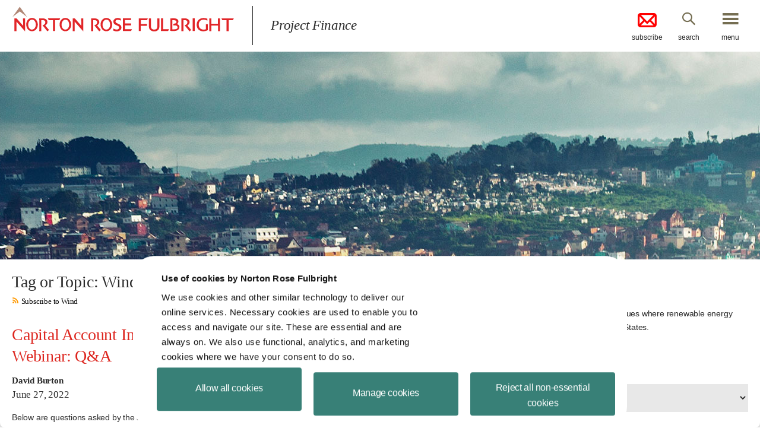

--- FILE ---
content_type: text/html; charset=utf-8
request_url: https://www.projectfinance.law/tax-equity-news/Wind?order=desc
body_size: 5758
content:
<!DOCTYPE html>
<html lang="en">
<!-- START HEAD-->

<head>
    
<!-- Google tag (gtag.js) --> <script async src="https://www.googletagmanager.com/gtag/js?id=G-99MCG09P0W"></script> <script>   window.dataLayer = window.dataLayer || [];   function gtag(){dataLayer.push(arguments);}   gtag('js', new Date());   gtag('config', 'G-99MCG09P0W'); </script>
<title>Project Finance NewsWire, Blog and Currents Podcast | Norton Rose Fulbright</title>
<meta name="viewport" content="initial-scale=1" />
<meta http-equiv="Content-Type" content="text/html; charset=utf-8" />
<meta http-equiv="X-UA-Compatible" content="IE=edge,chrome=1" />
<meta name="description" content="Home of the thought leadership produced by Norton Rose Fulbright&#39;s global projects and project finance team." />
<meta name="keywords" content="Project finance,project finance blog,project finance podcast,project finance newswire,norton rose fulbright" />
<meta name="SKYPE_TOOLBAR" content="SKYPE_TOOLBAR_PARSER_COMPATIBLE" />
<meta property="og:title" content="Project Finance NewsWire, Blog and Currents Podcast | Norton Rose Fulbright" />
<meta property="og:image" content="/assets/images/global/norton-rose-fulbright-icon.jpg" />
<meta property="og:description" content="Home of the thought leadership produced by Norton Rose Fulbright&#39;s global projects and project finance team." />
<link rel='shortcut icon' type='image/x-icon' href='/media/5584/favicon.jpg?mode=pad&width=32&height=32' />
<script id="Cookiebot" src="https://consent.cookiebot.com/uc.js" data-cbid="400c6fc7-3481-44c2-800d-c3f5d5158e11" data-blockingmode="auto" type="text/javascript"></script>

<link href="/DependencyHandler.axd?s=L2Fzc2V0cy9jc3MvbWFpbi5jc3M7L2Fzc2V0cy9jc3MvY3VzdG9tLmNzczs&amp;t=Css&amp;cdv=984571413" type="text/css" rel="stylesheet"/>
<link as="font" href="/assets/icons/icomoon.woff" type="font/woff2" crossorigin="anonymous">

</head>

<!--[if IE 9]><body class="no-js ie ie9"><!--<![endif]-->
<!--[if (gt IE 9)|!(IE)]><!-->
<body >
<!--<![endif]-->  
    <!-- START HEADER-->
    <header id="siteHeader" role="banner" class="site-header">
        <div id="searchBar" class="search-bar">
            <div class="container">
                <form action="/search" method="get">
                    <label class="hide" for="siteSearch">Search</label>
                    <input type="text" name="query" placeholder="Search" id="siteSearch" class="search-input" />
                    <button type="submit" name="search-button" value="Go" class="search-submit">Go</button>
                </form>
            </div><a id="searchClose" href="#" title="Close Search" class="close-btn">close</a>
        </div>
        <div class="container">
            <a href="/" title="Project Finance" class="site-logo">
                <span>Project Finance</span>
            </a>
                <div class="site-title">
                    <div class="text">Project Finance</div>
                </div>
                                            <div class="action-buttons ">
                            <a target="_blank" href="https://engage.nortonrosefulbright.com/v/2s2mfdfk" title="Subscribe" class="subscribe-btn">
                                <img alt="subscribe icon" class="mail-icon" style="margin-left:auto;margin-right:auto;display:block;position:relative;margin-bottom: 10.05%" src="/assets/images/icons/mail-32.png"/>subscribe
                            </a>
                        <a href="#" title="Search" class="search-btn search-bar-btn">search</a>
                        <a id="menuBtn" href="#" title="Menu" class="nav-btn">menu</a>
                    </div>
        </div>
    </header>
    <!-- START MENU MODAL	-->
    <nav id="menuOverlay" class="modal-nav modal">
        <div class="container">
            <a href="/" title="Project Finance" class="nav-logo"></a>
                <div class="site-title">
                    <div class="text">Project Finance</div>
                </div>
                        <div class="action-buttons"><a href="#" title="Close" class="modal-close">close</a></div>
            <ul>
        <li><a href="/" title="Home">Home</a></li>
        <li><a href="/newswire-archive/" title="NewsWire archive">NewsWire archive</a></li>
        <li><a href="/podcasts/" title="Currents podcast">Currents podcast</a></li>
        <li><a href="/earth-wind-and-solar/" title="Earth, Wind and Solar podcast">Earth, Wind and Solar podcast</a></li>
        <li><a href="/tax-equity-news/" title="Tax Equity News">Tax Equity News</a></li>
        <li><a href="/blog/" title="Project finance blog">Project finance blog</a></li>
        <li><a href="/meet-our-us-and-latin-american-team/" title="Meet our US and Latin American team">Meet our US and Latin American team</a></li>
    

    

</ul>

        </div>
    </nav>
    <!-- END MENU MODAL-->
    <!-- START FALLBACK MESSAGE-->
    <div id="fallbackMessageModal" class="fallback-message modal">
        <div class="container">
            <div class="action-buttons"><a href="#" title="Close" class="modal-close">close</a></div>
            <div class="fallback-text">
                <h1 class="primary-header">You are using an <strong>outdated</strong> browser.</h1>
                <p>Please <a href="http://browsehappy.com/" target="_blank" rel="noopener" title="upgrade your browser" class="upgrade">upgrade your browser</a> to improve your experience.</p>
            </div>
        </div>
    </div>
    <!-- END REGISTER MODAL-->
<!-- END HEADER-->

    
    <div role="main" class="">
        


<!-- START CONTENT HERO-->
<section style="background-image: url(/assets/images/plcr/content-hero-01.jpg);" class="content-hero">
    <div class="container ">
            </div>
</section>
<!-- END CONTENT HERO-->
<div class="container">

    <div class="multiple-articles">
        
            <h2 class="primary-header">Tag or Topic: Wind</h2>
            <a class="subscribe-rss" href="http://www.projectfinance.law/rss/Wind">
                <i class="icon icon-rss"></i>
                Subscribe to Wind
            </a>

                    <!-- START BLOG ARTICLE MULTIPLE-->
                    <article class="blog-content">
                        <a href="/tax-equity-news/capital-account-implications-for-renewable-energy-tax-credits-webinar-qa" title="Capital Account Implications for Renewable Energy Tax Credits Webinar: Q&amp;A">
                            <h3 class="primary-header branded">Capital Account Implications for Renewable Energy Tax Credits Webinar: Q&amp;A</h3>
                        </a>
                        <div class="post-details profile-photo">
                            <div class="text">                              
                                    <div class="blog-authors">
                                        <strong>
                                            David Burton
                                        </strong>
                                    </div>
                                <span class="date">June 27, 2022</span>
                                <br/>
                                <p>Below are questions asked by the audience during our webinar of June 22 Capital Account Implications for Renewable Energy Tax Credits with our answers and explanations.</p>
                                <a href="/tax-equity-news/capital-account-implications-for-renewable-energy-tax-credits-webinar-qa"><strong>Read More</strong></a>
                                <br/><br/>
                                    <p class="extra-info">
                                        Posted in
                                            <span><a href="/tax-equity-news/power" title="Power">Power</a></span>
                                            <span><a href="/tax-equity-news/renewable-energy" title="Renewable energy">Renewable energy</a></span>
                                            <span><a href="/tax-equity-news/infrastructure" title="Infrastructure">Infrastructure</a></span>
                                            <span><a href="/tax-equity-news/solar" title="Solar">Solar</a></span>
                                            <span><a href="/tax-equity-news/wind" title="Wind">Wind</a></span>
                                            <span><a href="/tax-equity-news/blog-article" title="Blog article">Blog article</a></span>
                                    </p>
                            </div>

                        </div>
                        <div class="article-meta">
                            <div class="share-link">
                                <a href="#" title="Share this" class="icon-share-box shareBtn">Share this</a>
                                <div class="share-box share">
                                    <ul data-url="http://www.projectfinance.law/tax-equity-news/2022/june/capital-account-implications-for-renewable-energy-tax-credits-webinar-qa/" class="shareLinks"></ul>
                                </div>
                            </div>
                            
                        </div>
                    </article>
                    <!--TO DO: Add in a diver underneath every article-->
                    <div class="article-divider"></div>
                    <!-- START BLOG ARTICLE MULTIPLE-->
                    <article class="blog-content">
                        <a href="/tax-equity-news/webinar-capital-account-implications-for-renewable-energy-tax-credits" title="Webinar: Capital account implications for renewable energy tax credits">
                            <h3 class="primary-header branded">Webinar: Capital account implications for renewable energy tax credits</h3>
                        </a>
                        <div class="post-details profile-photo">
                            <div class="text">                              
                                    <div class="blog-authors">
                                        <strong>
                                            David Burton
                                        </strong>
                                    </div>
                                <span class="date">June 10, 2022</span>
                                <br/>
                                <p>In this webinar, partners David Burton&#160;and&#160;Hilary Lefko discuss the current trends, as well as capital account and tax basis implications for renewable energy partnerships.</p>
                                <a href="/tax-equity-news/webinar-capital-account-implications-for-renewable-energy-tax-credits"><strong>Read More</strong></a>
                                <br/><br/>
                                    <p class="extra-info">
                                        Posted in
                                            <span><a href="/tax-equity-news/power" title="Power">Power</a></span>
                                            <span><a href="/tax-equity-news/renewable-energy" title="Renewable energy">Renewable energy</a></span>
                                            <span><a href="/tax-equity-news/infrastructure" title="Infrastructure">Infrastructure</a></span>
                                            <span><a href="/tax-equity-news/solar" title="Solar">Solar</a></span>
                                            <span><a href="/tax-equity-news/wind" title="Wind">Wind</a></span>
                                            <span><a href="/tax-equity-news/blog-article" title="Blog article">Blog article</a></span>
                                    </p>
                            </div>

                        </div>
                        <div class="article-meta">
                            <div class="share-link">
                                <a href="#" title="Share this" class="icon-share-box shareBtn">Share this</a>
                                <div class="share-box share">
                                    <ul data-url="http://www.projectfinance.law/tax-equity-news/2022/june/webinar-capital-account-implications-for-renewable-energy-tax-credits/" class="shareLinks"></ul>
                                </div>
                            </div>
                            
                        </div>
                    </article>
                    <!--TO DO: Add in a diver underneath every article-->
                    <div class="article-divider"></div>
                    <!-- START BLOG ARTICLE MULTIPLE-->
                    <article class="blog-content">
                        <a href="/tax-equity-news/soundbites-ii-from-solar-plus-wind-finance-and-investment-summit-2022" title="Soundbites II from Solar + Wind Finance and Investment Summit 2022">
                            <h3 class="primary-header branded">Soundbites II from Solar + Wind Finance and Investment Summit 2022</h3>
                        </a>
                        <div class="post-details profile-photo">
                            <div class="text">                              
                                    <div class="blog-authors">
                                        <strong>
                                            David Burton
                                        </strong>
                                    </div>
                                <span class="date">May 03, 2022</span>
                                <br/>
                                <p>This is the second installment of soundbites from Infocast’s inaugural Solar + Wind Finance and Investment Summit.</p>
                                <a href="/tax-equity-news/soundbites-ii-from-solar-plus-wind-finance-and-investment-summit-2022"><strong>Read More</strong></a>
                                <br/><br/>
                                    <p class="extra-info">
                                        Posted in
                                            <span><a href="/tax-equity-news/power" title="Power">Power</a></span>
                                            <span><a href="/tax-equity-news/renewable-energy" title="Renewable energy">Renewable energy</a></span>
                                            <span><a href="/tax-equity-news/infrastructure" title="Infrastructure">Infrastructure</a></span>
                                            <span><a href="/tax-equity-news/solar" title="Solar">Solar</a></span>
                                            <span><a href="/tax-equity-news/wind" title="Wind">Wind</a></span>
                                            <span><a href="/tax-equity-news/blog-article" title="Blog article">Blog article</a></span>
                                    </p>
                            </div>

                        </div>
                        <div class="article-meta">
                            <div class="share-link">
                                <a href="#" title="Share this" class="icon-share-box shareBtn">Share this</a>
                                <div class="share-box share">
                                    <ul data-url="http://www.projectfinance.law/tax-equity-news/2022/may/soundbites-ii-from-solar-plus-wind-finance-and-investment-summit-2022/" class="shareLinks"></ul>
                                </div>
                            </div>
                            
                        </div>
                    </article>
                    <!--TO DO: Add in a diver underneath every article-->
                    <div class="article-divider"></div>
                    <!-- START BLOG ARTICLE MULTIPLE-->
                    <article class="blog-content">
                        <a href="/tax-equity-news/soundbites-from-solar-plus-wind-finance-and-investment-summit-2022" title="Soundbites from Solar + Wind Finance and Investment Summit 2022">
                            <h3 class="primary-header branded">Soundbites from Solar + Wind Finance and Investment Summit 2022</h3>
                        </a>
                        <div class="post-details profile-photo">
                            <div class="text">                              
                                    <div class="blog-authors">
                                        <strong>
                                            David Burton
                                        </strong>
                                    </div>
                                <span class="date">April 14, 2022</span>
                                <br/>
                                <p>The inaugural Solar + Wind Finance and Investment Summit was held in Scottsdale, AZ from March 6 to 9 and the conference was extremely well-attended.</p>
                                <a href="/tax-equity-news/soundbites-from-solar-plus-wind-finance-and-investment-summit-2022"><strong>Read More</strong></a>
                                <br/><br/>
                                    <p class="extra-info">
                                        Posted in
                                            <span><a href="/tax-equity-news/power" title="Power">Power</a></span>
                                            <span><a href="/tax-equity-news/renewable-energy" title="Renewable energy">Renewable energy</a></span>
                                            <span><a href="/tax-equity-news/solar" title="Solar">Solar</a></span>
                                            <span><a href="/tax-equity-news/wind" title="Wind">Wind</a></span>
                                            <span><a href="/tax-equity-news/blog-article" title="Blog article">Blog article</a></span>
                                    </p>
                            </div>

                        </div>
                        <div class="article-meta">
                            <div class="share-link">
                                <a href="#" title="Share this" class="icon-share-box shareBtn">Share this</a>
                                <div class="share-box share">
                                    <ul data-url="http://www.projectfinance.law/tax-equity-news/2022/april/soundbites-from-solar-plus-wind-finance-and-investment-summit-2022/" class="shareLinks"></ul>
                                </div>
                            </div>
                            
                        </div>
                    </article>
                    <!--TO DO: Add in a diver underneath every article-->
                    <div class="article-divider"></div>
                    <!-- START BLOG ARTICLE MULTIPLE-->
                    <article class="blog-content">
                        <a href="/tax-equity-news/renewable-energy-finance-and-tax-trends-for-2022-qa-presentation-and-recording" title="Renewable energy finance and tax trends for 2022: Q&amp;A, presentation and recording">
                            <h3 class="primary-header branded">Renewable energy finance and tax trends for 2022: Q&amp;A, presentation and recording</h3>
                        </a>
                        <div class="post-details profile-photo">
                            <div class="text">                              
                                    <div class="blog-authors">
                                        <strong>
                                            David Burton
                                        </strong>
                                    </div>
                                <span class="date">February 01, 2022</span>
                                <br/>
                                <p>David Burton provides the answers to the questions submitted by audience members during the webinar.</p>
                                <a href="/tax-equity-news/renewable-energy-finance-and-tax-trends-for-2022-qa-presentation-and-recording"><strong>Read More</strong></a>
                                <br/><br/>
                                    <p class="extra-info">
                                        Posted in
                                            <span><a href="/tax-equity-news/power" title="Power">Power</a></span>
                                            <span><a href="/tax-equity-news/renewable-energy" title="Renewable energy">Renewable energy</a></span>
                                            <span><a href="/tax-equity-news/infrastructure" title="Infrastructure">Infrastructure</a></span>
                                            <span><a href="/tax-equity-news/solar" title="Solar">Solar</a></span>
                                            <span><a href="/tax-equity-news/wind" title="Wind">Wind</a></span>
                                            <span><a href="/tax-equity-news/blog-article" title="Blog article">Blog article</a></span>
                                    </p>
                            </div>

                        </div>
                        <div class="article-meta">
                            <div class="share-link">
                                <a href="#" title="Share this" class="icon-share-box shareBtn">Share this</a>
                                <div class="share-box share">
                                    <ul data-url="http://www.projectfinance.law/tax-equity-news/2022/february/renewable-energy-finance-and-tax-trends-for-2022-qa-presentation-and-recording/" class="shareLinks"></ul>
                                </div>
                            </div>
                            
                        </div>
                    </article>
                    <!--TO DO: Add in a diver underneath every article-->
                    <div class="article-divider"></div>
                    <!-- START BLOG ARTICLE MULTIPLE-->
                    <article class="blog-content">
                        <a href="/tax-equity-news/taxation-of-proxy-revenue-swaps-for-renewable-energy-projects" title="Taxation of proxy revenue swaps for renewable energy projects">
                            <h3 class="primary-header branded">Taxation of proxy revenue swaps for renewable energy projects</h3>
                        </a>
                        <div class="post-details profile-photo">
                            <div class="text">                              
                                    <div class="blog-authors">
                                        <strong>
                                            David Burton
                                        </strong>
                                    </div>
                                <span class="date">October 13, 2021</span>
                                <br/>
                                <p>The proxy revenue swap (PRS) is a
burgeoning financial product that supports
renewable energy projects that sell electrical
energy into the wholesale electricity markets.</p>
                                <a href="/tax-equity-news/taxation-of-proxy-revenue-swaps-for-renewable-energy-projects"><strong>Read More</strong></a>
                                <br/><br/>
                                    <p class="extra-info">
                                        Posted in
                                            <span><a href="/tax-equity-news/power" title="Power">Power</a></span>
                                            <span><a href="/tax-equity-news/renewable-energy" title="Renewable energy">Renewable energy</a></span>
                                            <span><a href="/tax-equity-news/solar" title="Solar">Solar</a></span>
                                            <span><a href="/tax-equity-news/wind" title="Wind">Wind</a></span>
                                            <span><a href="/tax-equity-news/blog-article" title="Blog article">Blog article</a></span>
                                    </p>
                            </div>

                        </div>
                        <div class="article-meta">
                            <div class="share-link">
                                <a href="#" title="Share this" class="icon-share-box shareBtn">Share this</a>
                                <div class="share-box share">
                                    <ul data-url="http://www.projectfinance.law/tax-equity-news/2021/october/taxation-of-proxy-revenue-swaps-for-renewable-energy-projects/" class="shareLinks"></ul>
                                </div>
                            </div>
                            
                        </div>
                    </article>
                    <!--TO DO: Add in a diver underneath every article-->
                    <div class="article-divider"></div>
                    <!-- START BLOG ARTICLE MULTIPLE-->
                    <article class="blog-content">
                        <a href="/tax-equity-news/irs-extension-is-partial-relief-of-solar-energy-projects" title="IRS extension is partial relief of solar energy projects">
                            <h3 class="primary-header branded">IRS extension is partial relief of solar energy projects</h3>
                        </a>
                        <div class="post-details profile-photo">
                            <div class="text">                              
                                    <div class="blog-authors">
                                        <strong>
                                            David Burton
                                        </strong>
                                    </div>
                                <span class="date">July 06, 2021</span>
                                <br/>
                                <p>David Burton discusses the partial relief provided by the IRS extension for renewable energy projects.</p>
                                <a href="/tax-equity-news/irs-extension-is-partial-relief-of-solar-energy-projects"><strong>Read More</strong></a>
                                <br/><br/>
                                    <p class="extra-info">
                                        Posted in
                                            <span><a href="/tax-equity-news/power" title="Power">Power</a></span>
                                            <span><a href="/tax-equity-news/renewable-energy" title="Renewable energy">Renewable energy</a></span>
                                            <span><a href="/tax-equity-news/solar" title="Solar">Solar</a></span>
                                            <span><a href="/tax-equity-news/wind" title="Wind">Wind</a></span>
                                            <span><a href="/tax-equity-news/infrastructure" title="Infrastructure">Infrastructure</a></span>
                                            <span><a href="/tax-equity-news/blog-article" title="Blog article">Blog article</a></span>
                                    </p>
                            </div>

                        </div>
                        <div class="article-meta">
                            <div class="share-link">
                                <a href="#" title="Share this" class="icon-share-box shareBtn">Share this</a>
                                <div class="share-box share">
                                    <ul data-url="http://www.projectfinance.law/tax-equity-news/2021/july/irs-extension-is-partial-relief-of-solar-energy-projects/" class="shareLinks"></ul>
                                </div>
                            </div>
                            
                        </div>
                    </article>
                    <!--TO DO: Add in a diver underneath every article-->
                    <div class="article-divider"></div>
                    <!-- START BLOG ARTICLE MULTIPLE-->
                    <article class="blog-content">
                        <a href="/tax-equity-news/sponsors-may-claim-a-bonus-depreciation-from-buyouts-of-tax-equity-investors" title="Sponsors may Claim a Bonus Depreciation from Buyouts of Tax Equity Investors">
                            <h3 class="primary-header branded">Sponsors may Claim a Bonus Depreciation from Buyouts of Tax Equity Investors</h3>
                        </a>
                        <div class="post-details profile-photo">
                            <div class="text">                              
                                    <div class="blog-authors">
                                        <strong>
                                            David Burton
                                        </strong>
                                    </div>
                                <span class="date">February 11, 2021</span>
                                <br/>
                                <p>Here’s a typical fact pattern in a tax equity partnership in which the investment tax credit recapture period or the production tax credit availability period is over: A and B are unrelated parties that formed </p>
                                <a href="/tax-equity-news/sponsors-may-claim-a-bonus-depreciation-from-buyouts-of-tax-equity-investors"><strong>Read More</strong></a>
                                <br/><br/>
                                    <p class="extra-info">
                                        Posted in
                                            <span><a href="/tax-equity-news/blog-article" title="Blog article">Blog article</a></span>
                                            <span><a href="/tax-equity-news/power" title="Power">Power</a></span>
                                            <span><a href="/tax-equity-news/renewable-energy" title="Renewable energy">Renewable energy</a></span>
                                            <span><a href="/tax-equity-news/solar" title="Solar">Solar</a></span>
                                            <span><a href="/tax-equity-news/wind" title="Wind">Wind</a></span>
                                    </p>
                            </div>

                        </div>
                        <div class="article-meta">
                            <div class="share-link">
                                <a href="#" title="Share this" class="icon-share-box shareBtn">Share this</a>
                                <div class="share-box share">
                                    <ul data-url="http://www.projectfinance.law/tax-equity-news/2021/february/sponsors-may-claim-a-bonus-depreciation-from-buyouts-of-tax-equity-investors/" class="shareLinks"></ul>
                                </div>
                            </div>
                            
                        </div>
                    </article>
                    <!--TO DO: Add in a diver underneath every article-->
                    <div class="article-divider"></div>
                    <!-- START BLOG ARTICLE MULTIPLE-->
                    <article class="blog-content">
                        <a href="/tax-equity-news/2020-a-switchback-year-for-tax-equity" title="2020 - A Switchback Year for Tax Equity">
                            <h3 class="primary-header branded">2020 - A Switchback Year for Tax Equity</h3>
                        </a>
                        <div class="post-details profile-photo">
                            <div class="text">                              
                                    <div class="blog-authors">
                                        <strong>
                                            David Burton
                                        </strong>
                                    </div>
                                <span class="date">January 14, 2021</span>
                                <br/>
                                <p>The year 2020 started with the expectation that volume records would be set for tax equity. By late in the first quarter, the pandemic was in full swing, construction crews were sidelined and banks and law...</p>
                                <a href="/tax-equity-news/2020-a-switchback-year-for-tax-equity"><strong>Read More</strong></a>
                                <br/><br/>
                                    <p class="extra-info">
                                        Posted in
                                            <span><a href="/tax-equity-news/power" title="Power">Power</a></span>
                                            <span><a href="/tax-equity-news/renewable-energy" title="Renewable energy">Renewable energy</a></span>
                                            <span><a href="/tax-equity-news/wind" title="Wind">Wind</a></span>
                                            <span><a href="/tax-equity-news/blog-article" title="Blog article">Blog article</a></span>
                                    </p>
                            </div>

                        </div>
                        <div class="article-meta">
                            <div class="share-link">
                                <a href="#" title="Share this" class="icon-share-box shareBtn">Share this</a>
                                <div class="share-box share">
                                    <ul data-url="http://www.projectfinance.law/tax-equity-news/2021/january/2020-a-switchback-year-for-tax-equity/" class="shareLinks"></ul>
                                </div>
                            </div>
                            
                        </div>
                    </article>
                    <!--TO DO: Add in a diver underneath every article-->
                    <div class="article-divider"></div>
                    <!-- START BLOG ARTICLE MULTIPLE-->
                    <article class="blog-content">
                        <a href="/tax-equity-news/bonus-depreciation-proposed-regulations-floor-plan-financing" title="Bonus depreciation proposed regulations: Floor plan financing">
                            <h3 class="primary-header branded">Bonus depreciation proposed regulations: Floor plan financing</h3>
                        </a>
                        <div class="post-details profile-photo">
                            <div class="text">                              
                                    <div class="blog-authors">
                                        <strong>
                                            David Burton
                                        </strong>
                                    </div>
                                <span class="date">July 08, 2020</span>
                                <br/>
                                <p>David Burton discusses updated proposed regulations under section 168(k) and addresses their effect on dealerships with floor plan financing.</p>
                                <a href="/tax-equity-news/bonus-depreciation-proposed-regulations-floor-plan-financing"><strong>Read More</strong></a>
                                <br/><br/>
                                    <p class="extra-info">
                                        Posted in
                                            <span><a href="/tax-equity-news/blog-article" title="Blog article">Blog article</a></span>
                                            <span><a href="/tax-equity-news/power" title="Power">Power</a></span>
                                            <span><a href="/tax-equity-news/renewable-energy" title="Renewable energy">Renewable energy</a></span>
                                            <span><a href="/tax-equity-news/solar" title="Solar">Solar</a></span>
                                            <span><a href="/tax-equity-news/wind" title="Wind">Wind</a></span>
                                    </p>
                            </div>

                        </div>
                        <div class="article-meta">
                            <div class="share-link">
                                <a href="#" title="Share this" class="icon-share-box shareBtn">Share this</a>
                                <div class="share-box share">
                                    <ul data-url="http://www.projectfinance.law/tax-equity-news/2020/july/bonus-depreciation-proposed-regulations-floor-plan-financing/" class="shareLinks"></ul>
                                </div>
                            </div>
                            
                        </div>
                    </article>
                    <!--TO DO: Add in a diver underneath every article-->
                    <div class="article-divider"></div>
<!-- START PAGINATION-->
<div class="pagination">
    <ul>
        <li><span>Pages:</span></li>
                <li><a href="?&page=1" title="1" class="active">1</a></li>
                <li><a href="?&page=2" title="2" >2</a></li>
                <li><a href="?&page=3" title="3" >3</a></li>

    </ul>
</div>
<!-- END PAGINATION-->    </div>
    <div class="blog-sidebar">

    <div class="item no-padding">
            <h3 class="primary-header branded">About</h3>
        <!DOCTYPE html>
<html>
<head>
</head>
<body>
<p><span>Tax Equity News reports on issues where renewable energy meets tax policy in the United States.</span></p>
</body>
</html>            </div>

    

        <div class="item standard-list">
                            <h3 class="primary-header branded">Archives</h3>
                <div class="std-form">
                    <form id="archiveForm" action="/tax-equity-news/">
                        <select>
                            <option value="">Select an archived month</option>
                                <option value="October-2025">October 2025</option>
                                <option value="September-2025">September 2025</option>
                                <option value="August-2025">August 2025</option>
                                <option value="July-2025">July 2025</option>
                                <option value="May-2025">May 2025</option>
                                <option value="March-2025">March 2025</option>
                                <option value="January-2025">January 2025</option>
                                <option value="December-2024">December 2024</option>
                                <option value="October-2024">October 2024</option>
                                <option value="September-2024">September 2024</option>
                                <option value="August-2024">August 2024</option>
                                <option value="July-2024">July 2024</option>
                                <option value="June-2024">June 2024</option>
                                <option value="May-2024">May 2024</option>
                                <option value="April-2024">April 2024</option>
                                <option value="March-2024">March 2024</option>
                                <option value="February-2024">February 2024</option>
                                <option value="January-2024">January 2024</option>
                                <option value="December-2023">December 2023</option>
                                <option value="November-2023">November 2023</option>
                                <option value="September-2023">September 2023</option>
                                <option value="August-2023">August 2023</option>
                                <option value="July-2023">July 2023</option>
                                <option value="June-2023">June 2023</option>
                                <option value="May-2023">May 2023</option>
                                <option value="April-2023">April 2023</option>
                                <option value="March-2023">March 2023</option>
                                <option value="December-2022">December 2022</option>
                                <option value="November-2022">November 2022</option>
                                <option value="September-2022">September 2022</option>
                                <option value="August-2022">August 2022</option>
                                <option value="June-2022">June 2022</option>
                                <option value="May-2022">May 2022</option>
                                <option value="April-2022">April 2022</option>
                                <option value="March-2022">March 2022</option>
                                <option value="February-2022">February 2022</option>
                                <option value="January-2022">January 2022</option>
                                <option value="November-2021">November 2021</option>
                                <option value="October-2021">October 2021</option>
                                <option value="September-2021">September 2021</option>
                                <option value="July-2021">July 2021</option>
                                <option value="June-2021">June 2021</option>
                                <option value="April-2021">April 2021</option>
                                <option value="March-2021">March 2021</option>
                                <option value="February-2021">February 2021</option>
                                <option value="January-2021">January 2021</option>
                                <option value="December-2020">December 2020</option>
                                <option value="August-2020">August 2020</option>
                                <option value="July-2020">July 2020</option>
                                <option value="June-2020">June 2020</option>
                                <option value="May-2020">May 2020</option>
                                <option value="April-2020">April 2020</option>
                                <option value="March-2020">March 2020</option>
                                <option value="February-2020">February 2020</option>
                                <option value="January-2020">January 2020</option>
                                <option value="September-2019">September 2019</option>
                                <option value="August-2019">August 2019</option>
                                <option value="July-2019">July 2019</option>
                                <option value="June-2019">June 2019</option>
                                <option value="May-2019">May 2019</option>
                                <option value="April-2019">April 2019</option>
                                <option value="August-2018">August 2018</option>
                                <option value="June-2018">June 2018</option>
                                <option value="April-2018">April 2018</option>
                                <option value="January-2018">January 2018</option>
                                <option value="October-2017">October 2017</option>
                                <option value="August-2016">August 2016</option>
                                <option value="June-2016">June 2016</option>
                                <option value="April-2016">April 2016</option>
                                <option value="March-2016">March 2016</option>
                                <option value="February-2016">February 2016</option>
                                <option value="January-2016">January 2016</option>
                                <option value="September-2015">September 2015</option>
                                <option value="February-2015">February 2015</option>
                                <option value="December-2014">December 2014</option>
                                <option value="November-2014">November 2014</option>
                                <option value="August-2014">August 2014</option>
                                <option value="May-2014">May 2014</option>
                                <option value="February-2014">February 2014</option>
                                <option value="December-2013">December 2013</option>
                                <option value="July-2013">July 2013</option>
                                <option value="May-2013">May 2013</option>
                                <option value="August-2012">August 2012</option>
                                <option value="December-2005">December 2005</option>
                        </select>
                    </form>
                </div>
        </div>

    <div class="item border">
        <h3 class="primary-header branded">Stay Connected</h3>
        <p><a href="https://mailchi.mp/b90980956faa/projectfinance" target="_blank" title="Subscribe by email" class="btn-std">Subscribe by email</a></p>
    </div>

</div>
</div>
    </div>
    
<!-- START GLOBAL PROMO LINKS-->
    <section id="blogNetwork" class="global-promo-links">
        <div class="container no-padding">
                <ul class="logos">
                        <li><a target="" title="Norton Rose Full Bright"><img src="/media/1008/logo-norton-rose-fulbright.png?mode=pad&height=65" alt="Norton Rose Full Bright"/></a></li>
                        <li><a target="" title="Blog Network"><img src="/media/1009/logo-blog-network.png?mode=pad&height=65" alt="Blog Network"/></a></li>
                </ul>

                <ul class="promo-list">
                        <li>
                            <article>
                                <div class="text                                         no-image
 ">
                                    <a target="_blank" href="http://www.pfnewswire.com/" rel="noopener" title="Project Finance News" class="title">Project Finance News</a>
                                    <p><!DOCTYPE html>
<html>
<head>
</head>
<body>
<p><span>For developments affecting project finance and the energy sector.</span></p>
</body>
</html></p>
                                </div>
                            </article>
                        </li>
                </ul>
            
        </div>
        <div class="container no-padding" style="padding:10px;">
            <p>Norton Rose Fulbright US LLP © 2026. All Rights Reserved.</p>
        </div>
    </section>
<!-- END GLOBAL PROMO LINKS-->
<!-- START FOOTER-->
<footer role="contentinfo" class="site-footer">
    <div class="container">
            <ul class="footer-links">
                    <li><a href="http://www.nortonrosefulbright.com/legal-notices-and-disclaimers/" target="_blank" title="Legal notices">Legal notices</a></li>
                    <li><a href="http://www.nortonrosefulbright.com/privacy-notice/" target="_blank" title="Privacy notice">Privacy notice</a></li>
                    <li><a href="https://www.nortonrosefulbright.com/en/global-statement/cookies-policy" target="_blank" title="Cookies policy">Cookies policy</a></li>
                    <li><a href="https://www.nortonrosefulbright.com/en-us/global-statements/do-not-sell-or-share-my-personal-information-or-limit-the-use-of-my-sensitive-personal-information" target="_blank" title="Do Not Sell or Share My Personal Information">Do Not Sell or Share My Personal Information</a></li>
                    <li><a href="https://www.nortonrosefulbright.com/en-us/global-statements/do-not-sell-or-share-my-personal-information-or-limit-the-use-of-my-sensitive-personal-information" target="_blank" title="Limit the Use of My Sensitive Personal Information">Limit the Use of My Sensitive Personal Information</a></li>
            </ul>
                    <ul class="social-list">
                    <li><a target="_blank" href="https://twitter.com/NLawGlobal" rel="noopener" title="Twitter" class="social-twitter icon-twitter"><span>Twitter</span></a></li>
                    <li><a target="_blank" href="https://www.facebook.com/NortonRoseFulbright" rel="noopener" title="Facebook" class="social-facebook icon-facebook"><span>Facebook</span></a></li>
                    <li><a target="_blank" href="https://www.linkedin.com/company/nortonrosefulbright" rel="noopener" title="Linkedin" class="social-linkedin icon-linkedin"><span>Linkedin</span></a></li>
                    <li><a target="_blank" href="https://www.youtube.com/user/nortonrosefulbright" rel="noopener" title="YouTube" class="social-youtube icon-youtube"><span>YouTube</span></a></li>
            </ul>
    </div>
</footer>
<script data-main="/assets/js/main" src="/assets/js/vendor/require.min.js?v=637560018100000000" async="async"></script>
<script src="/DependencyHandler.axd?s=L2Fzc2V0cy9qcy92ZW5kb3IvbW9kZXJuaXpyLm1pbi5qczs&amp;t=Javascript&amp;cdv=984571413" type="text/javascript"></script><script src="/umbraco/surface/asset/youtubeiframeapi" type="text/javascript"></script>
<!-- END FOOTER-->
            <script>(function(i, s, o, g, r, a, m){i['GoogleAnalyticsObject']=r; i[r]=i[r] || function(){(i[r].q=i[r].q || []).push(arguments)}, i[r].l=1 * new Date(); a=s.createElement(o), m=s.getElementsByTagName(o)[0]; a.async=1; a.src=g; m.parentNode.insertBefore(a, m)})(window, document, 'script', '/umbraco/surface/asset/googleanalytics', 'ga'); ga('create', 'UA-69497242-18', 'auto'); ga('send', 'pageview');</script>

</body>


--- FILE ---
content_type: application/javascript
request_url: https://www.projectfinance.law/assets/js/modules/form-validation.js
body_size: 389
content:
// FORM VALIDATION
define(["jquery", "vendor/jquery.validate.min"], function($) {
  var FormValidate;
  return FormValidate = (function() {
    var $formValidate;

    class FormValidate {
      constructor(options) {
        this.options = options;
        // Extend options defaults to options object
        this.options = $.extend({}, this.defaults, this.options);
        // Delegate all the events for this class
        this.delegateEvents();
      }

      delegateEvents() {
        var _self;
        _self = this;
        $('#accountSettings form').validate();
        $('#forgetPassword form').validate();
        $('#changePassword form').validate();
        $('#registerForm form').validate();
        return $('#loginForm form').validate();
      }

    };

    FormValidate.prototype.defaults = $formValidate = $(".std-form");

    return FormValidate;

  }).call(this);
});

//     $contactForm.on "click", (e) ->
//       $.ajax(
//         url: $contactForm.attr('action')
//         type: "post",
//         data: $contactForm.serialize(),
//       ).done((response) ->
//       if response.Success
//         $contactForm.sibling('p').text "Thankyou for your submission, we will get back to you asap"
//         $contactForm.hide()
//       else
//         $contactForm.sibling('p').text "Sorry there was a problem handling your request, please use an alternative method"
//         $contactForm.hide()
// )


--- FILE ---
content_type: application/javascript
request_url: https://www.projectfinance.law/assets/js/modules/archive-dropdown.js
body_size: 217
content:
// Archive Dropdown
define(["jquery"], function($) {
  var ArchiveDropdown;
  return ArchiveDropdown = (function() {
    var $archiveDropdown;

    class ArchiveDropdown {
      constructor(options) {
        this.options = options;
        // Extend options defaults to options object
        this.options = $.extend({}, this.defaults, this.options);
        // Delegate all the events for this class
        this.delegateEvents();
      }

      delegateEvents() {
        var _self;
        _self = this;
        this.options.$archiveDropdown = $("#archiveForm select");
        return this.options.$archiveDropdown.on('change', function(e) {
          var currentFormAction;
          e.preventDefault();
          currentFormAction = _self.options.$archiveDropdown.closest('form').attr('action');
          _self.options.$archiveForm.attr('action', currentFormAction + this.value);
          //_self.options.$archiveForm.submit()
          return window.location.href = currentFormAction + this.value;
        });
      }

    };

    ArchiveDropdown.prototype.defaults = $archiveDropdown = $("#archiveForm select");

    return ArchiveDropdown;

  }).call(this);
});
